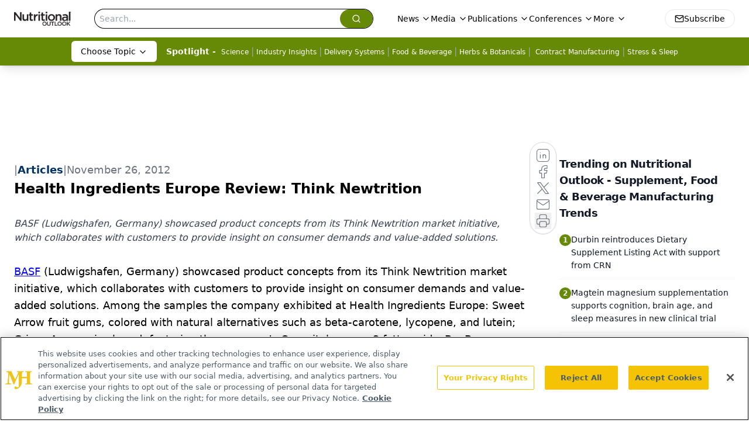

--- FILE ---
content_type: text/html; charset=utf-8
request_url: https://www.google.com/recaptcha/api2/aframe
body_size: 182
content:
<!DOCTYPE HTML><html><head><meta http-equiv="content-type" content="text/html; charset=UTF-8"></head><body><script nonce="eWdLIbVqzzaklUalhmUnrA">/** Anti-fraud and anti-abuse applications only. See google.com/recaptcha */ try{var clients={'sodar':'https://pagead2.googlesyndication.com/pagead/sodar?'};window.addEventListener("message",function(a){try{if(a.source===window.parent){var b=JSON.parse(a.data);var c=clients[b['id']];if(c){var d=document.createElement('img');d.src=c+b['params']+'&rc='+(localStorage.getItem("rc::a")?sessionStorage.getItem("rc::b"):"");window.document.body.appendChild(d);sessionStorage.setItem("rc::e",parseInt(sessionStorage.getItem("rc::e")||0)+1);localStorage.setItem("rc::h",'1768583634376');}}}catch(b){}});window.parent.postMessage("_grecaptcha_ready", "*");}catch(b){}</script></body></html>

--- FILE ---
content_type: application/javascript
request_url: https://api.lightboxcdn.com/z9gd/43398/www.nutritionaloutlook.com/jsonp/z?cb=1768583620149&dre=l&callback=jQuery112404129355465406406_1768583620108&_=1768583620109
body_size: 1007
content:
jQuery112404129355465406406_1768583620108({"success":true,"response":"[base64].tij.rCw.[base64]","dre":"l"});